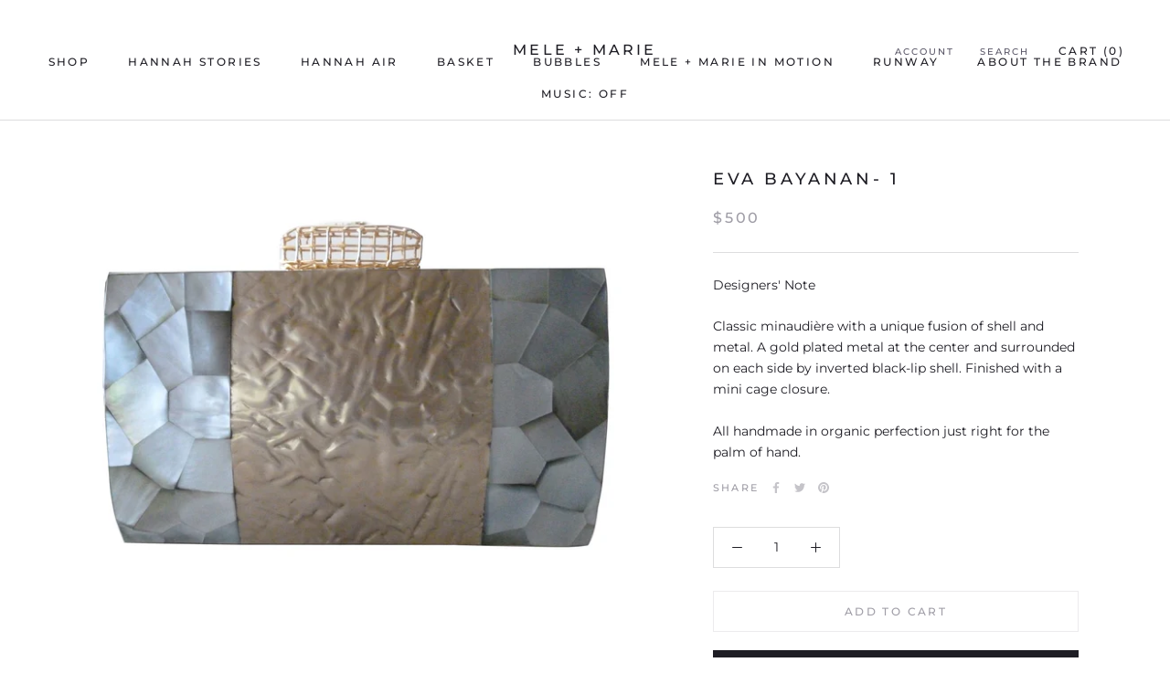

--- FILE ---
content_type: text/css
request_url: https://www.meleandmarie.com/cdn/shop/t/16/assets/custom-theme.scss.css?v=5027732118549956821698732122
body_size: -207
content:
.d-flex{display:-ms-flexbox!important;display:flex!important}.justify-content-center{-ms-flex-pack:center!important;justify-content:center!important}.align-items-center{-ms-flex-align:center!important;align-items:center!important}.mb-40{margin-bottom:40px!important}.pb-0{padding-bottom:0!important}.mw-100{min-width:100%!important}.FeaturedProductWrapper .ProductList--grid>.Grid__Cell{max-width:550px}.FeaturedProductWrapper .ProductItem__Title{font-size:16px}#insta-feed{padding-bottom:60px}.js-music-button{position:fixed;top:90px;left:30px;background-color:#fff;padding:4px 16px;line-height:normal;border:1px solid transparent;border-radius:0;text-transform:uppercase;font-size:10px;text-align:center;letter-spacing:.1em;font-family:Montserrat,sans-serif;font-weight:500;font-style:normal;border-color:#e8e6f0;z-index:2;color:#5b5868;box-shadow:0 2px 10px #54545426;display:flex;align-items:center;flex-wrap:nowrap}@media screen and (min-width: 1240px){.js-music-button{top:130px;visibility:hidden!important}}.js-music-button.js-play:before{content:url(//www.meleandmarie.com/cdn/shop/t/16/assets/play-icon.svg?v=12552771311605197381601873179);margin-right:4px;height:24px;width:24px}.js-music-button.js-pause:before{content:url(//www.meleandmarie.com/cdn/shop/t/16/assets/pause-icon.svg?v=120458867383476955991601873178);margin-right:4px;height:24px;width:24px}
/*# sourceMappingURL=/cdn/shop/t/16/assets/custom-theme.scss.css.map?v=5027732118549956821698732122 */


--- FILE ---
content_type: text/javascript
request_url: https://www.meleandmarie.com/cdn/shop/t/16/assets/custom.js?v=183944157590872491501601873175
body_size: -700
content:
//# sourceMappingURL=/cdn/shop/t/16/assets/custom.js.map?v=183944157590872491501601873175


--- FILE ---
content_type: image/svg+xml
request_url: https://www.meleandmarie.com/cdn/shop/t/16/assets/play-icon.svg?v=12552771311605197381601873179
body_size: -575
content:
<svg width="24" height="24" viewBox="0 0 24 24" fill="none" xmlns="http://www.w3.org/2000/svg">
<path d="M12 3C7.03725 3 3 7.03725 3 12C3 16.9628 7.03725 21 12 21C16.9628 21 21 16.9628 21 12C21 7.03725 16.9628 3 12 3ZM12 4.5C16.1512 4.5 19.5 7.84875 19.5 12C19.5 16.1512 16.1512 19.5 12 19.5C7.84875 19.5 4.5 16.1512 4.5 12C4.5 7.84875 7.84875 4.5 12 4.5ZM9 6.84375V17.1562L10.125 16.5L16.875 12.6562L18 12L16.875 11.3438L10.125 7.5L9 6.84375ZM10.5 9.42225L14.9767 12L10.5 14.5785V9.42225Z" fill="#5B5868"/>
</svg>


--- FILE ---
content_type: image/svg+xml
request_url: https://www.meleandmarie.com/cdn/shop/t/16/assets/pause-icon.svg?v=120458867383476955991601873178
body_size: -848
content:
<svg width="24" height="24" viewBox="0 0 24 24" fill="none" xmlns="http://www.w3.org/2000/svg">
<path d="M12 3C7.03725 3 3 7.03725 3 12C3 16.9628 7.03725 21 12 21C16.9628 21 21 16.9628 21 12C21 7.03725 16.9628 3 12 3ZM12 4.5C16.1512 4.5 19.5 7.84875 19.5 12C19.5 16.1512 16.1512 19.5 12 19.5C7.84875 19.5 4.5 16.1512 4.5 12C4.5 7.84875 7.84875 4.5 12 4.5ZM9 8.25V15.75H10.5V8.25H9ZM13.5 8.25V15.75H15V8.25H13.5Z" fill="#5B5868"/>
</svg>
